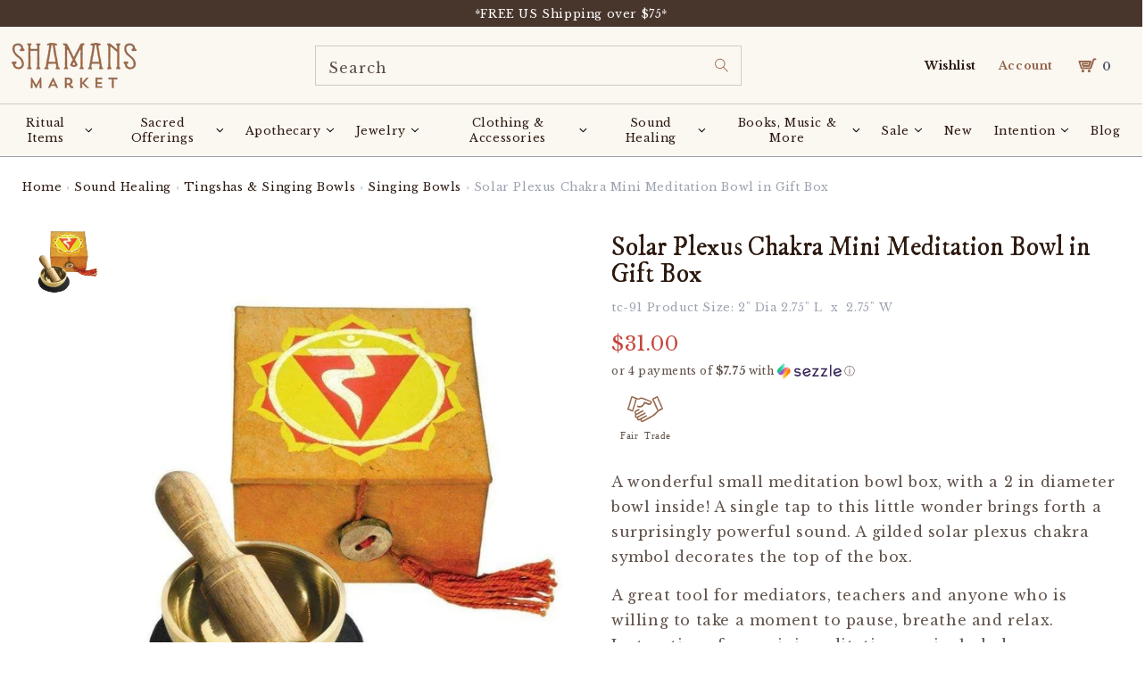

--- FILE ---
content_type: text/css
request_url: https://www.shamansmarket.com/cdn/shop/t/219/assets/pdp-gallery.css?v=69066553705802373551751133402
body_size: 1481
content:
.pdp-gallery-section .col-wrapper,.pdp-gallery-section .col-wrapper .pdp-gallery-swiper--thumbnail,.pdp-gallery-section .col-wrapper .pdp-gallery-swiper--main{position:relative}.pdp-gallery-section .col-wrapper .pdp-gallery-swiper{overflow:hidden;position:relative}.pdp-gallery-section .col-wrapper .pdp-gallery-swiper--main{width:100%;max-width:100%;max-height:100vh;overflow:hidden;min-height:0;min-width:0;flex-basis:80%}.pdp-gallery-section .col-wrapper .pdp-gallery-swiper--thumbnail{width:100%;max-width:100%;max-height:100vh;min-height:0;min-width:0;flex-basis:20%}.pdp-gallery-section .col-wrapper .pdp-gallery-swiper--thumbnail .media>.deferred-media__poster{pointer-events:none}.pdp-gallery-section .col-wrapper .pdp-gallery-swiper--thumbnail .deferred-media__poster-button{height:2rem;width:2rem}.pdp-gallery-section .col-wrapper .pdp-gallery-swiper--thumbnail .deferred-media__poster-button .icon-play{width:1rem;height:1rem}.pdp-gallery-section .col-wrapper .col.col__gallery .swiper-slide{display:-webkit-box;display:-ms-flexbox;display:-webkit-flex;display:flex;-webkit-box-pack:center;-ms-flex-pack:center;justify-content:center;-webkit-box-align:start;-ms-flex-align:start;align-items:flex-start}@media (min-width:768px){.pdp-gallery-section .col-wrapper .col.col__gallery .swiper-slide .product__media{max-height:70vh}}.pdp-gallery-section .col-wrapper .col.col__gallery .pdp-gallery-swiper--thumbnail .swiper-slide{-webkit-box-align:center;-ms-flex-align:center;align-items:center}.pdp-gallery-section .col-wrapper .col.col__gallery .swiper-slide.hidden{display:none}.pdp-gallery-section .col-wrapper .pdp-gallery-swiper--thumbnail .swiper-wrapper{transform:unset!important}.swiper-slide{-webkit-transform:translateZ(0);-o-transform:translateZ(0);-moz-transform:translateZ(0);-ms-transform:translateZ(0);-webkit-backface-visibility:hidden;transform:translateZ(0)}.swiper-wrapper{-webkit-backface-visibility:hidden;-webkit-transform-style:preserve-3d}.pdp-gallery-section .col-wrapper .pdp-gallery-swiper--thumbnail .swiper-slide{width:100px!important;height:100px!important;padding:5px;margin-bottom:20px}.pdp-gallery-section .col-wrapper .pdp-gallery-swiper--thumbnail .swiper-slide.swiper-slide-thumb-active{border:2px solid #2c190f}.pdp-gallery-section .col-wrapper .pdp-gallery-swiper--thumbnail .product__media.media img{width:100%;height:100%;object-fit:cover}.pdp-gallery-section .col-wrapper .col.col__gallery.loaded{animation:in .8s ease}@media (max-width:767px){.pdp-gallery-section .col-wrapper .col.col__gallery{display:none}}.pdp-gallery-section .col-wrapper .col.col__gallery .product__media-list .grid__item{width:100%;max-width:100%;padding-left:0;cursor:pointer}.pdp-gallery-section .col-wrapper .col.col__gallery .product__media-list .grid__item .open-icon{text-align:-webkit-center}.pdp-gallery-section .col-wrapper .col.col__options .product__info h2{margin:0;font-size:32px}.pdp-gallery-section .col-wrapper .col.col__options .product__info .product__price{letter-spacing:0;font-size:14px}.pdp-gallery-section .col-wrapper .col.col__options prism-variant-radios fieldset input{display:none}.pdp-gallery-section .col-wrapper .col.col__options prism-variant-radios fieldset .form__label{font-weight:700;letter-spacing:2px;text-transform:uppercase;font-size:12px}.pdp-gallery-section .col-wrapper .col.col__options prism-variant-radios fieldset input[type=radio]+label{transition:.5s ease;text-align:center;cursor:pointer;border:solid 1px #000}.pdp-gallery-section .col-wrapper .col.col__options prism-variant-radios fieldset input[type=radio]+label span{display:flex;align-items:center;justify-content:center}.pdp-gallery-section .col-wrapper .col.col__options prism-variant-radios fieldset input[type=radio]+label:hover{filter:brightness(90%)}.pdp-gallery-section .col-wrapper .col.col__options prism-variant-radios fieldset input[type=radio]:checked+label{filter:brightness(90%)}.pdp-gallery-section .col-wrapper .col.col__options .product-form form{margin-top:15px}.pdp-gallery-section .col-wrapper .col.col__options .product-form form .product-form__submit{transition:.5s ease;text-transform:uppercase}.pdp-gallery-section .col-wrapper .col.col__options .product-form form .product-form__submit:hover{border:sold 2px #000;background-color:#fff;color:#000}.pdp-gallery-section .col-wrapper .col.col__options .shipping-msg{text-align:center;margin-top:10px;font-size:12px}@media (max-width:768px){.pdp-gallery-section .col-wrapper .col.col__gallery .product__media-list{grid-template-columns:100%}}.pdp-gallery-section .product__modal-opener:not(.product__modal-opener--image){display:none}.pdp-gallery-section .gallery-modal{position:fixed;display:none;background-color:#f5f5f5;width:95vw;height:95vh;z-index:5;transform:translate(50%,50%);right:50%;bottom:50%;text-align:-webkit-center;justify-content:center;align-items:center;animation:show .5s ease}.pdp-gallery-section .gallery-modal.loaded{animation:in .8s ease}@keyframes in{0%{opacity:0}to{opacity:100%}}@media (max-width:768px){.pdp-gallery-section .gallery-modal{width:100%;height:500px;position:relative;transform:translate(0);right:0%;bottom:0%;z-index:1}}.pdp-gallery-section .gallery-modal .content{width:100%;list-style:none}.pdp-gallery-section .gallery-modal .content ul{display:flex;overflow:hidden;width:50vw;flex-wrap:nowrap;align-items:center}@media (max-width:768px){.pdp-gallery-section .gallery-modal .content ul{width:100vw}}.pdp-gallery-section .gallery-modal .content ul .product__media{padding-top:0!important;background:#fff}.pdp-gallery-section .gallery-modal .content ul .product__media img{object-fit:contain;-webkit-user-drag:none}.pdp-gallery-section .gallery-modal .content ul .deferred-media img{object-fit:cover;-webkit-user-drag:none}.pdp-gallery-section .gallery-modal .content .grid__item{width:50vw;max-width:100%;transition:.5s ease;position:relative;right:0;height:90vh}@media (max-width:768px){.pdp-gallery-section .gallery-modal .content .grid__item{height:500px;padding-bottom:0;padding-left:0;width:100vw}}.pdp-gallery-section .gallery-modal .content .media{height:100%;padding-top:0!important}.pdp-gallery-section .gallery-modal .close{position:absolute;right:20px;top:20px;z-index:10;width:20px;height:20px;cursor:pointer}@media (max-width:768px){.pdp-gallery-section .gallery-modal .close{display:none}}.pdp-gallery-section .gallery-modal .arrows .arrow-left{cursor:pointer;position:absolute;transform:rotate(180deg);left:10px}.pdp-gallery-section .gallery-modal .arrows .arrow-right{cursor:pointer;position:absolute;right:10px}.pdp-gallery-section .background{display:none;position:fixed;z-index:4;background-color:#000;opacity:70%;width:100%;height:100%;transform:translate(50%,50%);right:50%;bottom:50%}@media (max-width:768px){.pdp-gallery-section .background{display:none}}@keyframes show{0%{opacity:0;bottom:20%}to{opacity:100%;bottom:50%}}.pdp-gallery-section .product__modal-opener .product__media-icon,.pdp-gallery-section .product__modal-opener .product__media-toggle{display:none}.slider.active{display:flex!important;flex-wrap:nowrap!important}.slider.active .slide__item{flex-wrap:nowrap!important}.dots .dot{width:6px;height:6px;background-color:#d3d4d5;border-radius:50%;margin:5px;opacity:70%;cursor:pointer;transition:.5s ease}.dots .dot.active{width:12px;height:12px}.breadcrumb .breadcrumbs__list{display:flex;justify-content:left;list-style:none;margin:0;padding:0}.breadcrumb .breadcrumbs__list .breadcrumbs__item{margin:0 3px;font-size:13px}.breadcrumb .breadcrumbs__list .breadcrumbs__item a{text-decoration:none;color:#000;letter-spacing:0}.breadcrumb .breadcrumbs__list .breadcrumbs__item a:hover{text-decoration:underline}.deferred-media{height:100%}.also-bought--card{max-width:350px}.also-bought--card input{display:none}.also-bought--card label.label:before{content:"";width:40px;height:40px;border:solid 1px gray;background:transparent;position:absolute;border-radius:25px;top:15px;left:15px}.also-bought--card label.label:after{content:"\2713";width:39px;height:39px;background:#fff;position:absolute;border-radius:25px;top:15.5px;left:15.5px;display:flex;justify-content:center;align-items:center;transition:all .5s ease;transform:scale(0)}.also-bought--card input:checked+label.label:after{transform:scale(1)}.tab{opacity:60%;color:var(--color-button-text)}.tab:hover{opacity:100%}.tab.active{font-weight:700;position:relative;border-bottom:solid 1px var(--color-button-text);opacity:100%}@media (max-width:768px){.tab.active{border:solid 1px var(--color-button-text);background-color:#faebd783}}@media (min-width:768px){.tab.active:after{border-left:10px solid transparent;border-right:10px solid transparent;border-top:10px solid #fff;bottom:-10px;content:"";left:50%;margin-left:-10px;position:absolute}.tab.active:before{border-left:12px solid transparent;border-right:12px solid transparent;border-top:12px solid;border-top-color:var(--color-button-text);bottom:-12px;margin-left:-12px;content:"";left:50%;position:absolute}}.tab-content{display:none}.tab-content.active{display:block}.panel-3 a{color:var(--color-button-text)}.panel-1 ul{list-style-type:disc;padding-left:3.5rem}.panel-2 img{aspect-ratio:1/1}.swym-wishlist-button-bar{display:none}.bis-reset{z-index:3!important;top:130px!important}.short_description .img_wrapper{font-family:shamicon}.bis-reset{display:none!important}.short_description .s_icon img{width:4.2rem;height:4.2rem;object-fit:scale-down}#panels p{margin:0 0 1.5rem;line-height:2.5rem}#panels strong{-webkit-font-smoothing:antialiased;color:#000}#panels h3{font-size:24px;margin-bottom:15px}#panels a,#panels a span{color:var(--color-button-text)}.non-available:after{content:"";border-bottom:solid 1px gray;transform:rotate(145deg);width:100%;position:absolute;left:0;top:50%}.quantity__selector{background-color:#fbf7f1;width:100%;max-width:350px}.quantity__selector input{max-width:350px;width:100%}.save__amount{color:#c3463a}.save__amount .save__amount__inner{display:none}.save__amount .save__amount__inner.show{display:block}.product__price{color:#c3463a}.product__price strike{color:#000}.atc__btn{min-width:276px;background-color:#e9812a;border:1px solid #e9812a;color:#fff}.atc__btn:hover{min-width:276px;background-color:transparent!important;border:1px solid #e9812a;color:#e9812a!important}@media (max-width:1024px){.quantity__selector,.quantity__selector input{max-width:100%}}
/*# sourceMappingURL=/cdn/shop/t/219/assets/pdp-gallery.css.map?v=69066553705802373551751133402 */


--- FILE ---
content_type: text/javascript; charset=utf-8
request_url: https://www.shamansmarket.com/en-au/products/solar-plexus-chakra-mini-meditation-bowl-in-gift-box.js
body_size: 589
content:
{"id":4627818905662,"title":"Solar Plexus Chakra Mini Meditation Bowl in Gift Box","handle":"solar-plexus-chakra-mini-meditation-bowl-in-gift-box","description":"\u003cp\u003eA wonderful small meditation bowl box, with a 2 in diameter bowl inside! A single tap to this little wonder brings forth a surprisingly powerful sound. A gilded solar plexus chakra symbol decorates the top of the box.\u003c\/p\u003e\n\u003cp\u003eA great tool for mediators, teachers and anyone who is willing to take a moment to pause, breathe and relax. Instructions for a mini meditation are included.\u003c\/p\u003e\n\u003cp\u003eThe meditation bowl is hand-cast and hand-tuned by skilled artisans in Kathmandu, Nepal. The box is made with Himalayan lokta paper; a sustainably harvested, tree-free eco paper.\u003c\/p\u003e","published_at":"2020-07-07T15:50:49-04:00","created_at":"2020-07-07T12:23:27-04:00","vendor":"Tibet Collection","type":"Meditation Bowls","tags":["MAP","Metal","NV","OK_for_sale","OOS","Singing Bowl Gift Box","Singing Bowls"],"price":3100,"price_min":3100,"price_max":3100,"available":true,"price_varies":false,"compare_at_price":null,"compare_at_price_min":0,"compare_at_price_max":0,"compare_at_price_varies":false,"variants":[{"id":32205075578942,"title":"Default Title","option1":"Default Title","option2":null,"option3":null,"sku":"tc-91","requires_shipping":true,"taxable":true,"featured_image":null,"available":true,"name":"Solar Plexus Chakra Mini Meditation Bowl in Gift Box","public_title":null,"options":["Default Title"],"price":3100,"weight":181,"compare_at_price":null,"inventory_management":"shopify","barcode":"845964017257","quantity_rule":{"min":1,"max":null,"increment":1},"quantity_price_breaks":[],"requires_selling_plan":false,"selling_plan_allocations":[]}],"images":["\/\/cdn.shopify.com\/s\/files\/1\/2086\/1263\/products\/meditation-bowls-solar-plexus-chakra-mini-meditation-bowl-in-gift-box-32569970917548.jpg?v=1652284374"],"featured_image":"\/\/cdn.shopify.com\/s\/files\/1\/2086\/1263\/products\/meditation-bowls-solar-plexus-chakra-mini-meditation-bowl-in-gift-box-32569970917548.jpg?v=1652284374","options":[{"name":"Title","position":1,"values":["Default Title"]}],"url":"\/en-au\/products\/solar-plexus-chakra-mini-meditation-bowl-in-gift-box","media":[{"alt":"Meditation Bowls Solar Plexus Chakra Mini Meditation Bowl in Gift Box","id":24970752065708,"position":1,"preview_image":{"aspect_ratio":0.75,"height":933,"width":700,"src":"https:\/\/cdn.shopify.com\/s\/files\/1\/2086\/1263\/products\/meditation-bowls-solar-plexus-chakra-mini-meditation-bowl-in-gift-box-32569970917548.jpg?v=1652284374"},"aspect_ratio":0.75,"height":933,"media_type":"image","src":"https:\/\/cdn.shopify.com\/s\/files\/1\/2086\/1263\/products\/meditation-bowls-solar-plexus-chakra-mini-meditation-bowl-in-gift-box-32569970917548.jpg?v=1652284374","width":700}],"requires_selling_plan":false,"selling_plan_groups":[]}

--- FILE ---
content_type: text/javascript; charset=utf-8
request_url: https://www.shamansmarket.com/en-au/cart/update.js
body_size: -66
content:
{"token":"hWN7cjnkyp4jmjsvhav6dthp?key=511c91612433e5f19f40c92b77ce949c","note":null,"attributes":{},"original_total_price":0,"total_price":0,"total_discount":0,"total_weight":0.0,"item_count":0,"items":[],"requires_shipping":false,"currency":"USD","items_subtotal_price":0,"cart_level_discount_applications":[],"discount_codes":[],"items_changelog":{"added":[]}}

--- FILE ---
content_type: text/json
request_url: https://conf.config-security.com/model
body_size: 85
content:
{"title":"recommendation AI model (keras)","structure":"release_id=0x3a:6c:67:7e:43:34:4a:40:7e:3c:63:69:70:4c:74:2d:4d:72:66:79:50:72:64:4c:79:79:2b:30:3b;keras;5d1c3b3vu5bulgtyq0ptyty9qngvg7yph57dwqdzhfr843247p95wl7hnd05mgqrc312dnb9","weights":"../weights/3a6c677e.h5","biases":"../biases/3a6c677e.h5"}

--- FILE ---
content_type: text/javascript
request_url: https://cdn.shopify.com/extensions/019bbe42-b685-7abd-b202-06a93614dc0c/rubik-variant-images-2618/assets/swatch.js
body_size: 10003
content:
(function () {
    'use strict';


    const queryString = window.location.search;
    const urlParams = new URLSearchParams(queryString);
    const debug = urlParams.get('swatch_debug') === 'true';
    const stopSwatch = urlParams.get('swatch_stop') === 'true';
    const initialVariantId = urlParams.get('variant') || null;

    const debugLog = (...args) => {
        if (debug) {
            console.log(" ::: Rubik Swatch Logs ::: \n", ...args);
        }
    };

    const debugError = (...args) => {
        if (debug) {
            console.error(" ::: Rubik Swatch Error ::: \n", ...args);
        }
    };

    // Simple function to disable/enable all swatches
    const setSwatchesEnabled = (enabled) => {
        const webComponent = document.querySelector('rubik-swatch');
        if (webComponent && webComponent.shadowRoot) {
            const inputs = webComponent.shadowRoot.querySelectorAll('input[type="radio"], .rubik-swatch__dropdown');
            inputs.forEach(input => {
                input.disabled = !enabled;
            });
            debugLog(`Swatches ${enabled ? 'enabled' : 'disabled'}`);
        }
    };

    // Get configuration from the global object set by Liquid
    const config = window?.RubikSwatchConfig;

    if (!config) {
        debugError('RubikSwatchConfig not found');
        return;
    }

    console.log("%cRubik Variant Images app is enabled (Swatch)", "color: #00ff00; font-size: 12px; font-weight: bold; background: #000; padding: 4px; border-radius: 5px;");

    if (stopSwatch) {
        debugError('Swatch functionality is stopped by configuration.');
        return;
    }

    const freeThemeIds = new Set([887, 1567, 1368, 1356, 1841, 1431, 1500, 1363, 1864, 1499, 1434, 1891, 2699, 2738]);
    const horizonThemeIds = new Set([2481, 3620, 3621, 3622, 3623, 3624, 3625, 3626, 3627, 3628]);
    const themeIdsToNotSyncWithOriginalPicker = new Set([2576, 871, 3039]);

    // Extract configuration values
    let {
        productId, swatchOptions, variantImages, themeStoreId, swatchSelectors, swatchSettings, tags
    } = config;

    debugLog("Swatch Options:", swatchOptions);
    debugLog("Variant Images:", variantImages);
    debugLog("Swatch Selectors:", swatchSelectors);
    debugLog("Swatch Settings:", swatchSettings);
    debugLog("Product Tags:", tags);

    let isCustomFunction = false;
    if (swatchSettings?.disable_theme_code === true && swatchSettings?.custom_functions?.length > 0) {
        themeStoreId = swatchSettings?.custom_functions[0];
        isCustomFunction = true;
    }

    if (swatchSettings?.disable_theme_code === true && isCustomFunction === false) {
        const gemPages = document.querySelector('gp-product-images-v2') || document.querySelector('gp-product-images');
        if (gemPages) {
            themeStoreId = 'gempagesnew';
            isCustomFunction = true;
            debugLog("GemPages detected, setting themeStoreId to 'gempagesnew'");
        }
    }

    const themeIdToCustomFunctionMap = {
        88880001: 'instantswiper',
        88880002: 'gempagesnew',
        88880003: 'pagefly',
        88880004: 'beaeslider',
        88880005: 'ecomposer',
        88880006: 'foxify',
    };

    try {
        if (config?.userSelectedThemeStoreId) {
            const userSelectedThemeStoreId = parseInt(config.userSelectedThemeStoreId);
            if (themeIdToCustomFunctionMap[userSelectedThemeStoreId]) {
                themeStoreId = themeIdToCustomFunctionMap[userSelectedThemeStoreId];
                debugLog("Custom function detected! themeStoreId: ", themeStoreId);
            }
        }
    } catch (e) {
        debugError("Error parsing themeStoreId from swatchSettings:", e);
    }

    if (swatchSettings.show_on_non_configured_products === false && tags?.includes('rubik_swatch_enabled') === false) {
        if (!variantImages) {
            debugError("Product is not configured. Exiting.");
            return;
        }

        // Extract variant image data
        const variantImagesProductId = variantImages?.productId || null;

        // Validate product ID
        if (variantImagesProductId !== null && productId !== variantImagesProductId) {
            debugError("Product ID does not match. Exiting.");
            return;
        }
    } else {
        debugLog("Swatch settings allow showing on non-configured products.");
    }

    debugLog("Theme Store ID:", themeStoreId);

    const variantPickerSelectors = {
        855: ['[data-block-id="variant_picker"]', '[data-block-type="variant-picker"]'],
        1190: ['[data-block-id="variant_picker"]', '.product-info__variant-picker'],
        857: ['.product-block:has(.variant-wrapper)'],
        3365: ['.variant-picker'],
        777: ['.product__selectors'],
        2412: ['variant-picker'],
        868: ['.product__form__holder'],
        1399: ['.product__info-container variant-selects', '.product__info-container variant-radios'],
        714: ['variant-picker', '.product-form product-variants'],
        2821: ['variant-selects'],
        1762: ['variant-selects'],
        847: ['.product-block:has(.variant-wrapper)'],
        568: ['variant-picker', '.option-selectors'],
        732: ['variant-picker'],
        739: ['.form__selectors'],
        2053: ['variant-selects'],
        801: ['div.product-form-block[data-product-options]'],
        2698: ['product-variant-selects'],
        1535: ['.product-block:has(.product-variant-picker-block)'],
        842: ['product-variants .product-variants'],
        1197: ['.product__variants-swatches'],
        2316: ['variant-radios', 'variant-selects'],
        836: ['variant-radios', 'variant-mixed-inputs'],
        1651: ['product-variants'],
        863: ['.product-detail__options'],
        939: ['product-options-element'],
        812: ['[data-product-options]'],
        1114: ['variant-selects'],
        1839: ['sht-variant-radios', 'sht-variant-selects'],
        2779: ['variant-radios', 'variant-selects'],
        1657: ['variant-picker'],
        2576: ['sht-variant-radios', 'sht-variant-selects'],
        2684: ['.wt-product__options'],
        3094: ['variant-selects'],
        1826: ['product-variants'],
        606: ['product-options-element'],
        1609: ['.f8pr-variant-selection'],
        871: ['variant-picker'],
        902: ['block-variant-picker'],
        3039: ['variant-radios'],
        2870: ['variant-radios'],
        2702: ['variant-radios'],
        1979: ['variant-selects'],
        838: ['variant-selection.variant-selection'],
        2629: ['variant-radios', 'variant-selects'],
        2566: ['variant-selects'],
        872: ['.product-block:has(.variant-wrapper)'],
        918: ['.product__variants-select'],
        2221: ['.f8pr-variant-selection'],
        1611: ['variant-picker'],
        2989: ['.variant-selects'],
        657: ['.product-info__block.product-options'],
        2222: ['block-variant-picker'],
        3247: ['.product__block--variant_picker variant-selects'],
        1907: ['.product__selector'],
        765: ['product-options-element'],
        2048: ['.product-page .product-content-container .product-info .variant-selects'],
        1765: ['.product-info__block-item[data-block-id="variant_picker"]'],
        2845: ['variant-selects'],
        2482: ['variant-radios', 'variant-selects'],
        3210: ['variant-radios', 'variant-selects'],
        2852: ['variant-selects'],
        2491: ['product-variants'],
        1621: ['.product__controls-group.product__variants-wrapper'],
        2348: ['.product__controls-group.product__variants-wrapper'],
        910: ['div:has(> fieldset.product-variant-picker-block)'],
        2717: ['variant-radios'],
        2801: ['variant-radios'],
        3341: ['.xo-product-info-content__variant'],
        3070: ['.product-details__variants-wrapper'],
        775: ['.selector-wrapper'],
        2967: ['.product-options'],
        833: ['product-options-element'],
        3425: ['variant-radios'],
        3605: ['.block-product__variant-picker'],
        1751: ['variant-selects'],
        864: ['.variant-radios', 'variant-selects'],
        3745: ['.page--container .product-information--wrapper variant-set-option.main-product-variant-selector'],
        3520: ['#variantPicker', '[id="variantPicker"]', 'x-product-variant-picker'],
        623: ['.swatch.clearfix', '.product__variants-swatches'],
        3422: ['.product-options'],
        2493: ['variant-selects'],
        2264: ['variant-radios', 'variant-selects'],
        99990001: ['variant-radios', 'variant-selects'],
        99990002: ['.product-page-info__options'],
        99990003: ['variant-picker'],
        99990005: ['variant-selects'],
        99990013: ['.product-detail__variant-picker'],
        99990027: ['variant-selects', '.product-single__form .grid'],
        99990032: ['.selector-wrapper'],
        99990049: ['.simple-variant-picker'],
        99990052: ['hybrid-variant-picker'],
        99990053: ['[class^="ai-product-variants-template--"]'],
        99990056: ['.pdp__options'],
        99990058: ['variant-selects'],
        99990059: ['.shopify-product-form'],
        99990061: ['.maxus-productdetail__options'],
        99990064: ['.selector-wrapper'],
        99990065: ['variant-radios-detail'],
        99990066: ['variant-radios', 'variant-selects'],
        99990067: ['variant-radios-detail'],
        'gempagesnew': ['gp-product-variants'],
        'skykickz': ['.variant-wrapper'],
        'foxify': ['.x-variant-picker'],
        'beaeslider': ['.beae-block.beae-x-variant'],
        'wedesigntech': ['.variant-options-wrapper'],
    };

    // Build selectors based on theme
    if (horizonThemeIds.has(themeStoreId)) {
        variantPickerSelectors[themeStoreId] = ['variant-picker'];
    } else if (freeThemeIds.has(themeStoreId)) {
        variantPickerSelectors[themeStoreId] = ['variant-selects', 'variant-radios'];
    }

    let variantPickerSelectorsForTheme = variantPickerSelectors[themeStoreId] || ['variant-picker', 'variant-selects', 'variant-radios'];

    if (swatchSelectors?.variant_picker?.length > 0) {
        variantPickerSelectorsForTheme = swatchSelectors.variant_picker;
        debugLog("Using custom variant picker selectors:", variantPickerSelectorsForTheme);
    }

    // Helper functions

    const findOriginalVariantInput = function (optionValueId, optionName, optionValue) {

        const originalVariantPickerElement = getOriginalVariantPickerElement();

        if (!originalVariantPickerElement) {
            debugError('Original variant picker element not found');
            return null;
        }

        debugLog('Before escaping:', optionValue, optionName);
        optionValue = optionValue.replace(/["\\]/g, '\\$&');
        optionName = optionName.replace(/["\\]/g, '\\$&');
        debugLog('After escaping:', optionValue, optionName);

        // Build selectors based on theme
        let selectors = [];
        if (themeStoreId === 855 || themeStoreId === 1190) {
            selectors = [
                `input[value="${optionValueId}"]`,
                `input[type="radio"][value="${optionValueId}"]`,
                `input[type="radio"][value="${optionValue}"]`,
                `button[value="${optionValue}"]`,
            ];
        } else if (themeStoreId === 857) {
            selectors = [
                `input[name="${optionName}"][value="${optionValue}"]`,
                `input[type="radio"][name="${optionName}"][value="${optionValue}"]`,
                `select[data-index="option${getOptionIndex(optionName)}"]`];
        } else if (themeStoreId === 3365) {
            selectors = [`input[data-option-value-id="${optionValueId}"]`];
        } else if (themeStoreId === 777) {
            selectors = [
                `input[data-single-option-selector][data-index="option${getOptionIndex(optionName)}"][value="${optionValue}"]`,
                `input[name="options[${optionName}]"][value="${optionValue}"]`,
                `li .select-popout__option[data-value="${optionValue}"]`,
            ];
        } else if (themeStoreId === 2412) {
            selectors = [
                `input[type="radio"][data-option-value-id="${optionValueId}"]`,
                `input[type="radio"][data-option-value="${optionValue}"]`,
                `select[name="options[${optionName}]"]`
            ];
        } else if (themeStoreId === 868) {
            selectors = [
                `input[type="radio"][data-option-value-id="${optionValueId}"]:not(:checked)`,
                `input[type="radio"][data-option-value-id="${optionValueId}"]`,
                `input[type="radio"][value="${optionValue}"]`,
                `input[name^="options[${optionName}"]][value="${optionValue}"]`
            ];
        } else if (themeStoreId === 1399) {
            selectors = [
                `input[type="radio"][data-option-value-id="${optionValueId}"]`,
                `input[type="radio"][value="${optionValue}"]`,
                `select[name="options[${optionName}]"]`
            ];
        } else if (themeStoreId === 714) {
            selectors = [
                `input[type="radio"][value="${optionValue}"]`,
                `input[data-option-position][value="${optionValueId}"]`,
                `input[data-option-position][value="${optionValue}"]`
            ];
        } else if (themeStoreId === 2821) {
            selectors = [
                `input[type="radio"][data-option-value-id="${optionValueId}"]:not(:checked)`,
                `input[type="radio"][value="${optionValue}"]:not(:checked)`,
                `select option[data-option-value-id="${optionValueId}"]`
            ];
        } else if (themeStoreId === 1762) {
            selectors = [
                `input[type="radio"][data-option-value-id="${optionValueId}"]:not(:checked)`,
                `input[type="radio"][value="${optionValue}"]:not(:checked)`,
                `select option[value="${optionValue}"]`
            ];
        } else if (themeStoreId === 847) {
            selectors = [
                `input[type="radio"][value="${optionValue}"]:not(:checked)`,
                `input[type="radio"][name="${optionName}"][value="${optionValue}"]:not(:checked)`,
                `select[data-index="option${getOptionIndex(optionName)}"] option[value="${optionValue}"]`
            ];
        } else if (themeStoreId === 568) {
            selectors = [
                `input[type="radio"][data-value-id="${optionValueId}"]`,
                `input[type="radio"][value="${optionValue}"]`,
                `custom-select li.custom-select__option[data-value-id="${optionValueId}"]`,
                `custom-select li.custom-select__option[data-value="${optionValue}"]`,
            ];
        } else if (themeStoreId === 732) {
            selectors = [
                `input[type="radio"][value="${optionValue}"]`,
                `custom-select .custom-select__option[data-value-id="${optionValueId}"]`,
                `custom-select .custom-select__option[data-value="${optionValue}"]`,
            ];
        } else if (themeStoreId === 739) {
            selectors = [
                `input[type="radio"][value="${optionValue}"]`,
                `li .select-popout__option[data-value="${optionValue}"]`,
            ];
        } else if (themeStoreId === 2053) {
            selectors = [
                `input[type="radio"][data-option-value-id="${optionValueId}"]`,
                `input[type="radio"][value="${optionValue}"]`,
                `select option[data-option-value-id="${optionValueId}"]`
            ];
        } else if (themeStoreId === 801) {
            selectors = [
                `variant-dropdown li[data-option-value-id="${optionValueId}"]`,
                `variant-dropdown li[data-option-value="${optionValue}"]`
            ];
        } else if (themeStoreId === 2698) {
            selectors = [
                `input[type="radio"][data-option-value-id="${optionValueId}"]`,
                `.dropdown__item-button[data-value="${optionValue}"]`
            ];
        } else if (themeStoreId === 1535) {
            selectors = [
                `select option[value="${optionValue}"]`,
                `input[type="radio"][value="${optionValue}"]`
            ];
        } else if (themeStoreId === 842) {
            selectors = [
                `select option[value="${optionValue}"]`,
                `input[type="radio"][value="${optionValue}"]`
            ];
        } else if (themeStoreId === 1197) {
            selectors = [
                `input[type="radio"][value="${optionValue}"]`
            ];
        } else if (themeStoreId === 2316) {
            selectors = [
                `input[type="radio"][value="${optionValue}"]`,
                `select option[value="${optionValue}"]`
            ];
        } else if (themeStoreId === 836) {
            selectors = [
                `input[type="radio"][value="${optionValue}"]`,
                `select option[value="${optionValue}"]`
            ];
        } else if (themeStoreId === 1651) {
            selectors = [
                `input[data-option-value-id="${optionValueId}"]`,
                `input[type="radio"][value="${optionValue}"]`,
                `select option[value="${optionValue}"]`,
                `select option[data-option-value-id="${optionValueId}"]`
            ];
        } else if (themeStoreId === 863) {
            selectors = [
                `input[value="${optionValue}"]`,
            ];
        } else if (themeStoreId === 939) {
            selectors = [
                `input.radios--input[data-option-value-id="${optionValueId}"]`,
                `input.swatch--input[data-option-value-id="${optionValueId}"]`,
                `li.disclosure--option[data-option-value-id="${optionValueId}"]`,
            ];
        } else if (themeStoreId === 812) {
            selectors = [
                `input[data-product-variant][data-option-value-id="${optionValueId}"]`,
                `variant-dropdown li[data-product-variant][data-option-value-id="${optionValueId}"]`,
            ];
        } else if (themeStoreId === 1114) {
            selectors = [
                `select option[data-option-value-id="${optionValueId}"]`,
                `select option[value="${optionValue}"]`,
                `input[type="radio"][data-option-value-id="${optionValueId}"]`
            ];
        } else if (themeStoreId === 1839) {
            selectors = [
                `input[type="radio"][value="${optionValue}"]`,
                `select option[value="${optionValue}"]`
            ];
        } else if (themeStoreId === 2779) {
            selectors = [
                `input[type="radio"][value="${optionValue}"]`,
                `select option[value="${optionValue}"]`
            ];
        } else if (themeStoreId === 1657) {
            selectors = [
                `input[type="radio"][value="${optionValue}"]`,
                `custom-select li[data-value-id="${optionValueId}"]`
            ];
        } else if (themeStoreId === 2576) {
            selectors = [
                `input[type="radio"][data-option-value-id="${optionValueId}"]`
            ];
        } else if (themeStoreId === 2684) {
            selectors = [
                `input[type="radio"][value="${optionValue}"]`
            ];
        } else if (themeStoreId === 3094) {
            selectors = [
                `input[type="radio"][value="${optionValue}"]`,
                `select option[value="${optionValue}"]`
            ];
        } else if (themeStoreId === 1826) {
            selectors = [
                `.product-variant__item input[type="radio"][data-option-value-id="${optionValueId}"]`,
                `select option[data-option-value-id="${optionValueId}"]`
            ];
        } else if (themeStoreId === 606) {
            selectors = [
                `input.radios--input[data-option-value-id="${optionValueId}"]`,
                `input.swatch--input[data-option-value-id="${optionValueId}"]`,
                `disclosure-element li.disclosure--option[data-option-value-id="${optionValueId}"]`,
            ];
        } else if (themeStoreId === 1609) {
            selectors = [
                `input[data-option-value-id="${optionValueId}"]`,
                `select option[data-option-value-id="${optionValueId}"]`
            ];
        } else if (themeStoreId === 871) {
            selectors = [
                `.color-swatch__radio[type="radio"][value="${optionValueId}"]`,
                `.block-swatch__radio[type="radio"][value="${optionValueId}"]`,
                `select option[value="${optionValue}"]`,
            ];
        } else if (themeStoreId === 902) {
            selectors = [
                `input[type="radio"][value="${optionValue}"]`,
                `select option[value="${optionValue}"]`,
            ];
        } else if (themeStoreId === 2870) {
            selectors = [
                `input[type="radio"][value="${optionValue}"]`,
            ];
        } else if (themeStoreId === 2702) {
            selectors = [
                `input[type="radio"][value="${optionValue}"]`,
            ];
        } else if (themeStoreId === 1979) {
            selectors = [
                `input[type="radio"][data-option-value-id="${optionValueId}"]`,
                `select option[value="${optionValue}"]`,
                `select option[data-option-value-id="${optionValueId}"]`,
            ];
        } else if (themeStoreId === 2629) {
            selectors = [
                `input[type="radio"][data-option-value-id="${optionValueId}"]`,
                `select option[value="${optionValue}"]`,
                `select option[data-option-value-id="${optionValueId}"]`,
            ];
        } else if (themeStoreId === 838) {
            selectors = [
                `input[type="radio"][value="${optionValue}"]`,
            ];
        } else if (themeStoreId === 2566) {
            selectors = [
                `input[type="radio"][value="${optionValue}"]`,
                `input[type="radio"][data-option-value-id="${optionValueId}"]`,
                `select option[value="${optionValue}"]:not([selected])`
            ];
        } else if (themeStoreId === 872) {
            selectors = [
                `input[type="radio"][value="${optionValue}"]`,
                `select option[value="${optionValue}"]`,
            ];
        } else if (themeStoreId === 918) {
            selectors = [
                `select option[value="${optionValue}"]`,
            ];
        } else if (themeStoreId === 2221) {
            selectors = [
                `input[type="radio"][data-option-value-id="${optionValueId}"]`,
                `select option[value="${optionValue}"]`,
            ];
        } else if (themeStoreId === 1611) {
            selectors = [
                `input[type="radio"][data-option-value-id="${optionValueId}"]`,
                `select option[value="${optionValue}"]`,
            ];
        } else if (themeStoreId === 2989) {
            selectors = [
                `input[type="radio"][value="${optionValue}"]`,
                `input[type="radio"][data-option-value-id="${optionValueId}"]`,
                `select option[value="${optionValue}"]`,
            ];
        } else if (themeStoreId === 657) {
            selectors = [
                `input[type="radio"][value="${optionValue}"]`,
                `custom-select li.custom-select__option[data-value="${optionValue}"]`,
            ];
        } else if (themeStoreId === 2222) {
            selectors = [
                `input[type="radio"][value="${optionValue}"]`,
                `select option[value="${optionValue}"]`,
            ];
        } else if (themeStoreId === 3247) {
            selectors = [
                `input[type="radio"][value="${optionValue}"]`,
                `select option[value="${optionValue}"]`,
            ];
        } else if (themeStoreId === 1907) {
            selectors = [
                `input[type="radio"][value="${optionValue}"]`,
                `select option[value="${optionValue}"]:not([selected])`,
            ];
        } else if (themeStoreId === 765) {
            selectors = [
                `input[type="radio"][data-option-value-id="${optionValueId}"]`,
                `li.disclosure--option[data-option-value-id="${optionValueId}"][aria-current="false"]`
            ];
        } else if (themeStoreId === 2048) {
            selectors = [
                `input[type="radio"][value="${optionValue}"]`,
                `select option[value="${optionValue}"]:not([selected])`,
            ];
        } else if (themeStoreId === 1765) {
            selectors = [
                `input[type="radio"][value="${optionValueId}"]`,
                `select option[value="${optionValue}"]:not([selected])`,
            ];
        } else if (themeStoreId === 2845) {
            selectors = [
                `input[type="radio"][value="${optionValue}"]`,
                `select option[value="${optionValue}"]:not([selected])`,
            ];
        } else if (themeStoreId === 2482) {
            selectors = [
                `input[type="radio"][value="${optionValue}"]`,
                `select option[value="${optionValue}"]:not([selected])`,
            ];
        } else if (themeStoreId === 2482) {
            selectors = [
                `input[type="radio"][value="${optionValue}"]`,
                `select option[value="${optionValue}"]:not([selected])`,
            ];
        } else if (themeStoreId === 2852) {
            selectors = [
                `input[type="radio"][value="${optionValue}"]`,
                `select option[value="${optionValue}"]:not([selected])`,
            ];
        } else if (themeStoreId === 2491) {
            selectors = [
                `input[type="radio"][value="${optionValue}"]`,
                `select option[value="${optionValue}"]`,
            ];
        } else if (themeStoreId === 1621) {
            selectors = [
                `button[data-option-value="${optionValue}"]`,
                `select option[value="${optionValue}"]`,
            ];
        } else if (themeStoreId === 2348) {
            selectors = [
                `button[data-option-value="${optionValue}"]`,
                `select option[value="${optionValue}"]`,
            ];
        } else if (themeStoreId === 910) {
            selectors = [
                `input[type="radio"][value="${optionValue}"]`,
                `select option[value="${optionValue}"]`,
            ];
        } else if (themeStoreId === 2717) {
            selectors = [
                `input[type="radio"][value="${optionValue}"]`,
                `select option[value="${optionValue}"]`,
            ];
        } else if (themeStoreId === 2801) {
            selectors = [
                `input[type="radio"][value="${optionValue}"]`,
            ];
        } else if (themeStoreId === 3341) {
            selectors = [
                `input[type="radio"][value="${optionValue}"]`,
                `select option[value="${optionValue}"]`,
            ];
        } else if (themeStoreId === 3070) {
            selectors = [
                `input[type="radio"][data-option-value-id="${optionValueId}"]:not([checked])`,
                `select option[value="${optionValue}"]`,
            ];
        } else if (themeStoreId === 775) {
            selectors = [
                `select option[value="${optionValue}"]`,
            ];
        } else if (themeStoreId === 2967) {
            selectors = [
                `.radio-option input[type="radio"][value="${optionValue}"]`,
                `select option[value="${optionValue}"]`,
            ];
        } else if (themeStoreId === 833) {
            selectors = [
                `input[type="radio"][data-option-value-id="${optionValueId}"]`,
                `li.disclosure--option[data-option-value-id="${optionValueId}"][aria-current="false"]`
            ];
        } else if (themeStoreId === 3425) {
            selectors = [
                `input[type="radio"][value="${optionValue}"]`,
            ];
        } else if (themeStoreId === 3605) {
            selectors = [
                `.variant-input input[type="radio"][value="${optionValueId}"]`,
            ];
        } else if (themeStoreId === 1751) {
            selectors = [
                `input[type="radio"][data-option-value-id="${optionValueId}"]:not(:checked)`,
                `input[type="radio"][value="${optionValue}"]:not(:checked)`,
                `select option[data-option-value-id="${optionValueId}"]`
            ];
        } else if (themeStoreId === 864) {
            selectors = [
                `input[type="radio"][value="${optionValue}"]`,
                `select option[data-option-value-id="${optionValueId}"]`
            ];
        } else if (themeStoreId === 3745) {
            selectors = [
                `input.product-swatch-option[value="${optionValue}"]`,
                `input.product-swatch-option[title="${optionValue}"]`,
                `fieldset.product-variant--picker input[value="${optionValue}"]`,
                `fieldset.product-variant--picker input[title="${optionValue}"]`,
                `.product-variant--item input[value="${optionValue}"]`
            ];
        } else if (themeStoreId === 3520) {
            selectors = [
                `input[type="radio"][value="${optionValueId}"]`,
                `input[type="radio"][value="${optionValue}"]`,
                `.product-variant-picker__option-value input[type="radio"][value="${optionValueId}"]`
            ];
        } else if (themeStoreId === 623) {
            selectors = [
                `input[type="radio"][value="${optionValue}"]`,
            ];
        } else if (themeStoreId === 3422) {
            selectors = [
                `input[type="radio"][value="${optionValue}"]`,
                `select option[data-option-value-id="${optionValueId}"]`
            ];
        } else if (themeStoreId === 2493) {
            selectors = [
                `input[type="radio"][value="${optionValue}"]`,
                `select option[data-option-value-id="${optionValueId}"]`
            ];
        } else if (themeStoreId === 2264) {
            selectors = [
                `input[type="radio"][data-option-value-id="${optionValueId}"]`,
                `input[type="radio"][value="${optionValue}"]`,
                `select option[value="${optionValue}"]`
            ];
        } else if (themeStoreId === 99990001) {
            selectors = [
                `input[type="radio"][name="${optionName}"][value="${optionValue}"]`,
                `select option[value="${optionValue}"]`,
            ];
        } else if (themeStoreId === 99990002) {
            selectors = [
                `.product-options__value[data-value="${optionValue}" i]`,
            ];
        } else if (themeStoreId === 99990003) {
            selectors = [
                `input[data-option-value-id="${optionValueId}"]`,
                `input[type="radio"][value="${optionValue}"]`,
                `select option[value="${optionValue}"]`,
            ];
        } else if (themeStoreId === 99990005) {
            selectors = [
                `input[type="radio"][value="${optionValue}"]`,
                `select option[value="${optionValue}"]`,
            ];
        } else if (themeStoreId === 99990013) {
            selectors = [
                `input[type="radio"][value="${optionValue}"]`,
                `select option[value="${optionValue}"]`,
            ];
        } else if (themeStoreId === 99990027) {
            selectors = [
                `input[data-option-value-id="${optionValueId}"]`,
                `input[type="radio"][value="${optionValue}"]`,
                `select option[value="${optionValue}"]`,
            ];
        } else if (themeStoreId === 99990032) {
            selectors = [
                `input[type="radio"][value="${optionValue}"]`,
            ];
        } else if (themeStoreId === 99990049) {
            selectors = [
                `input[type="radio"][value="${optionValue}"]`,
                `select option[value="${optionValue}"]`,
            ];
        } else if (themeStoreId === 99990052) {
            selectors = [
                `input[type="radio"][value="${optionValue}"]`,
                `select option[value="${optionValue}"]`,
            ];
        } else if (themeStoreId === 99990053) {
            selectors = [
                `button[data-option-value="${optionValue}"]`,
            ];
        } else if (themeStoreId === 99990056) {
            selectors = [
                `.pdp__options button[data-val="${optionValue}"]`,
                `input[type=radio][id="${optionValue}"]`,
            ];
        } else if (themeStoreId === 99990058) {
            selectors = [
                `.bls__option-swatch[data-value="${optionValue}"]`,
            ];
        } else if (themeStoreId === 99990059) {
            selectors = [
                `input[type="radio"][value="${optionValue}"]`,
            ];
        } else if (themeStoreId === 99990061) {
            selectors = [
                `input[type="radio"][value="${optionValue}"]`,
            ];
        } else if (themeStoreId === 99990064) {
            selectors = [
                `input[type="radio"][value="${optionValue}"]`,
            ];
        } else if (themeStoreId === 99990065) {
            selectors = [
                `input[type="radio"][value="${optionValue}"]`,
            ];
        } else if (themeStoreId === 99990066) {
            selectors = [
                `input[type="radio"][name="${optionName}"][value="${optionValue}"]`,
                `input[type="radio"][value="${optionValue}"]`,
                `select option[value="${optionValue}"]`,
            ];
        } else if (themeStoreId === 99990067) {
            selectors = [
                `input[type="radio"][name="${optionName}"][value="${optionValue}"]`,
                `input[type="radio"][value="${optionValue}"]`,
            ];
        } else if (themeStoreId === 'gempagesnew') {
            selectors = [
                `.option-item input[type=radio][value="${optionValue}"] ~ .option-item-inner .option-value-wrapper`,
                `.option-item input[type=radio][value="${optionValue}"]`,
            ];
        } else if (themeStoreId === 'skykickz') {
            selectors = [
                `select option[value="${optionValue}"]`,
            ];
        } else if (themeStoreId === 'foxify') {
            selectors = [
                `.x-variant-picker__option input[type=radio][value="${optionValue}"]`,
            ];
        } else if (themeStoreId === 'beaeslider') {
            selectors = [
                `li[data-value="${optionValue}"]`,
            ];
        } else if (themeStoreId === 'wedesigntech') {
            selectors = [
                `input[type="radio"][name^="option-"][value="${optionValue}"]`,
                `.variant-button-label input[type="radio"][value="${optionValue}"]`,
                `input[type="radio"][data-option-name][value="${optionValue}"]`,
            ];
        } else if (horizonThemeIds.has(themeStoreId)) {
            // For horizon, free themes, and default
            selectors = [
                `input[data-option-value-id="${optionValueId}"]`,
                `select option[data-option-value-id="${optionValueId}"]:not([selected])`,
                `input[type="radio"][data-option-value-id="${optionValueId}"]`,
                `input[type="radio"][value="${optionValue}"]`,
                `select option[value="${optionValue}"]:not([selected])`,
            ];
        } else {
            // For horizon, free themes, and default
            selectors = [
                `input[data-option-value-id="${optionValueId}"]`,
                `select option[data-option-value-id="${optionValueId}"]`,
                `input[type="radio"][data-option-value-id="${optionValueId}"]`,
                `select[name="options[${optionName}]"]`,
                `input[type="radio"][value="${optionValue}"]`,
                `select option[value="${optionValue}"]`,
            ];
        }

        debugLog('Variant Input selectors:', selectors);

        if (swatchSelectors?.variant_input?.length > 0) {
            debugLog("Using custom variant input selectors:", swatchSelectors.variant_input);
            selectors = swatchSelectors.variant_input;

            //Replace placeholders with actual values
            selectors = selectors.map(selector => {
                let processedOptionValue = optionValue;
                if (swatchSettings?.is_option_value_lowercase === true) {
                    processedOptionValue = processedOptionValue.toLowerCase();
                }

                if (swatchSettings?.slugify_option_value === true) {
                    processedOptionValue = processedOptionValue
                        .replace(/[\\\"]/g, '')      // Remove backslashes and quotes
                        .replace(/\./g, '-')         // Replace dots with hyphens
                        .replace(/\s+/g, '-')        // Replace whitespace with hyphens
                        .toLowerCase();              // Convert to lowercase
                    debugLog('Slugified option value:', processedOptionValue);
                }
                return selector.replace('${optionValueId}', optionValueId)
                    .replace('${optionName}', optionName)
                    .replace('${optionValue}', processedOptionValue);
            });
        }

        // Search within the original variant picker element
        for (const selector of selectors) {
            const element = originalVariantPickerElement.querySelector(selector);
            if (element) {
                debugLog('Found element with selector:', selector);
                return element;
            }
        }

        debugError('No matching input found for optionValueId:', optionValueId, 'optionName:', optionName, 'optionValue:', optionValue);

        return null;
    };

    const cloneSizeChartButtons = function (rubikSwatch) {
        debugLog('Cloning size chart buttons...');

        const originalVariantPickerElement = getOriginalVariantPickerElement();
        if (!originalVariantPickerElement) {
            debugLog('No original variant picker found, skipping size chart clone');
            return;
        }

        // Find all size chart placeholders in our custom swatch
        const placeholders = rubikSwatch.querySelectorAll('.rubik-swatch__size-chart-placeholder');

        let sizeChartInserted = false;

        placeholders.forEach(placeholder => {
            const optionName = placeholder.dataset.rubikOptionName;
            if (!optionName) return;

            // If we already inserted a size chart, skip remaining placeholders
            if (sizeChartInserted) {
                debugLog('Size chart already inserted, skipping placeholder for:', optionName);
                return;
            }

            debugLog('Looking for size chart for option:', optionName);

            // Try to find size chart button in original picker for this option
            // Common selectors for size chart buttons
            let sizeChartSelectors = [
                `button[aria-controls*="size-chart"]`,
            ];

            if (swatchSettings?.size_chart_selector) {
                sizeChartSelectors = [swatchSettings.size_chart_selector];
            }

            let sizeChartButton = null;

            // Search within the original variant picker for size chart buttons
            for (const selector of sizeChartSelectors) {
                const buttons = originalVariantPickerElement.querySelectorAll(selector);

                // Try to find the button that's associated with this specific option
                for (const button of buttons) {
                    // Check if button is within a fieldset or container that matches our option
                    const parentFieldset = button.closest('fieldset');
                    if (parentFieldset) {
                        const legend = parentFieldset.querySelector('legend');
                        if (legend && legend.textContent.toLowerCase().includes(optionName.toLowerCase())) {
                            sizeChartButton = button;
                            debugLog('Found size chart button in fieldset for:', optionName);
                            break;
                        }
                    }
                }

                if (sizeChartButton) break;
            }

            if (sizeChartButton) {
                // Clear any existing content to prevent duplicates
                placeholder.innerHTML = '';

                // Clone the button
                const clonedButton = sizeChartButton.cloneNode(true);

                // Store reference to original button
                clonedButton.dataset.originalSizeChartButton = 'true';

                // Add click handler to trigger original button
                clonedButton.addEventListener('click', function (e) {
                    e.preventDefault();
                    e.stopPropagation();
                    debugLog('Size chart button clicked, triggering original');
                    sizeChartButton.click();
                });

                // Insert cloned button into placeholder
                placeholder.appendChild(clonedButton);
                debugLog('Size chart button cloned for option:', optionName);

                // Mark that we've inserted a size chart
                sizeChartInserted = true;
            } else {
                // Clear placeholder if no size chart found
                placeholder.innerHTML = '';
                debugLog('No size chart button found for option:', optionName);
            }
        });
    };


    const getOptionIndex = function (optionName) {
        const webComponent = document.querySelector('rubik-swatch');
        if (!webComponent || !webComponent.shadowRoot) return '1';

        const rubikSwatch = webComponent.shadowRoot.querySelector('.rubik-swatch');
        if (!rubikSwatch) return '1';

        const fieldsets = rubikSwatch.querySelectorAll('fieldset');
        for (let i = 0; i < fieldsets.length; i++) {
            const legend = fieldsets[i].querySelector('legend');
            if (legend && legend.textContent.includes(optionName)) {
                return (i + 1).toString();
            }
        }
        return '1';
    };

    const replacePlaceholderImages = function (swatch) {
        const optionImagesElement = document.getElementById('rubik-option-images');
        if (!optionImagesElement) {
            debugError('Option images data not found');
            return;
        }

        let optionImages;
        try {
            optionImages = JSON.parse(optionImagesElement.textContent);
        } catch (e) {
            debugError('Error parsing option images data:', e);
            return;
        }

        swatch.querySelectorAll('img[data-rubik-placeholder="true"]').forEach(placeholder => {
            const optionValue = placeholder.dataset.rubikOptionValue;
            const imageUrl = optionImages[optionValue];

            if (imageUrl) {
                placeholder.src = imageUrl;
                placeholder.removeAttribute('data-rubik-placeholder');
                debugLog(`Replaced placeholder for ${optionValue} with actual image`);
            }
        });
    };

    const autoSelectAvailableOptions = function (rubikSwatch, skipFieldsetPosition) {
        try {
            // Safety check: feature flag
            if (swatchSettings?.choose_available_option_dynamically !== true) return;

            // Safety check: valid swatch element
            if (!rubikSwatch) {
                debugError('autoSelectAvailableOptions: rubikSwatch is null or undefined');
                return;
            }

            const fieldsets = rubikSwatch.querySelectorAll('fieldset');
            if (!fieldsets || fieldsets.length === 0) return;

            fieldsets.forEach(fieldset => {
                try {
                    // Skip the fieldset that user directly clicked
                    if (skipFieldsetPosition && fieldset.dataset.rubikOptionIndex === skipFieldsetPosition) return;

                    // Check for dropdown
                    const dropdown = fieldset.querySelector('.rubik-swatch__dropdown');
                    if (dropdown) {
                        const selectedOption = dropdown.options[dropdown.selectedIndex];
                        if (selectedOption && selectedOption.dataset.unavailable === 'true') {
                            // Find first available option
                            for (let i = 0; i < dropdown.options.length; i++) {
                                if (dropdown.options[i].dataset.unavailable !== 'true') {
                                    dropdown.selectedIndex = i;
                                    dropdown.dispatchEvent(new Event('change', {bubbles: true}));
                                    break;
                                }
                            }
                        }
                        return;
                    }

                    // Check for radio buttons
                    const checkedRadio = fieldset.querySelector('input[type="radio"]:checked');
                    if (!checkedRadio) return;

                    const label = fieldset.querySelector(`label[for="${checkedRadio.id}"]`);
                    if (!label?.classList.contains('rubik-swatch__label--unavailable')) return;

                    // Find first available option
                    const allRadios = fieldset.querySelectorAll('input[type="radio"]');
                    if (!allRadios || allRadios.length === 0) return;

                    for (const radio of allRadios) {
                        if (!radio.id) continue;
                        const radioLabel = fieldset.querySelector(`label[for="${radio.id}"]`);
                        if (!radioLabel?.classList.contains('rubik-swatch__label--unavailable') && !radio.disabled) {
                            allRadios.forEach(r => r.checked = false);
                            radio.checked = true;
                            radio.dispatchEvent(new Event('change', {bubbles: true}));
                            break;
                        }
                    }
                } catch (fieldsetError) {
                    debugError('Error processing fieldset:', fieldsetError);
                }
            });
        } catch (error) {
            debugError('Error in autoSelectAvailableOptions:', error);
        }
    };

    const shouldSyncWithOriginalPicker = function () {

        if (swatchSettings?.reload_page_on_variant_change === true) {
            return false;
        }

        if (themeStoreId && themeIdsToNotSyncWithOriginalPicker.has(themeStoreId)) {
            return false;
        }
        return true;
    };

    // Helper function to dispatch custom event when swatch is clicked
    const dispatchSwatchClickedEvent = function (inputElement) {
        try {
            let optionValue, optionValueId, optionName;

            // Extract values based on element type
            if (inputElement.tagName === 'SELECT') {
                const selectedOption = inputElement.options[inputElement.selectedIndex];
                if (selectedOption) {
                    optionValue = selectedOption.value;
                    optionValueId = selectedOption.dataset.rubikOptionValueId;
                    optionName = inputElement.dataset.rubikOptionName;
                }
            } else {
                optionValue = inputElement.value;
                optionValueId = inputElement.dataset.rubikOptionValueId;
                optionName = inputElement.dataset.rubikOptionName;
            }

            // Only dispatch if we have the required values
            if (optionValue && optionName) {
                const event = new CustomEvent('rubik-swatch-clicked', {
                    bubbles: true,
                    detail: {
                        optionValue: optionValue,
                        optionValueId: optionValueId,
                        optionName: optionName,
                        element: inputElement
                    }
                });
                document.dispatchEvent(event);
                debugLog('Dispatched rubik-swatch-clicked event for option:', optionName, 'value:', optionValue);
            }
        } catch (error) {
            debugError('Error dispatching swatch clicked event:', error);
        }
    };

    function syncWithOriginalPicker(event) {

        if (!shouldSyncWithOriginalPicker()) {
            debugLog('Skipping sync with original picker for theme ID:', themeStoreId);
            return;
        }

        const customInput = event.target;
        let optionValue, optionValueId, optionName;

        // Handle dropdown
        if (customInput.tagName === 'SELECT') {
            const selectedOption = customInput.options[customInput.selectedIndex];
            if (!selectedOption) return;
            optionValue = selectedOption.value;
            optionValueId = selectedOption.dataset.rubikOptionValueId;
            optionName = customInput.dataset.rubikOptionName;
        } else {
            // Handle radio input
            optionValue = customInput.value;
            optionValueId = customInput.dataset.rubikOptionValueId;
            optionName = customInput.dataset.rubikOptionName;
        }

        debugLog('Syncing option', optionName, 'with value:', optionValue, 'and ID:', optionValueId);

        const originalInput = findOriginalVariantInput(optionValueId, optionName, optionValue);
        debugLog('Found original input:', originalInput);

        if (originalInput) {
            if (originalInput.tagName === 'OPTION') {
                const select = originalInput?.parentElement;
                if (select && select.tagName === 'SELECT') {
                    select.value = originalInput.value;
                    select.dispatchEvent(new Event('change', {bubbles: true}));
                    debugLog('Set select value via option and dispatched change event');
                } else {
                    debugError('Parent of option is not a select');
                }
            } else if (originalInput.tagName === 'SELECT') {
                debugLog('Handling select dropdown');
                originalInput.value = optionValue;
                debugLog('Set select value to:', optionValue);
                originalInput.dispatchEvent(new Event('change', {bubbles: true}));
                debugLog('Dispatched change event on select');
            } else if (originalInput.tagName === 'LI') {
                debugLog('Handling LI element for dropdown');

                // Check if this is part of a custom-select component (try multiple selectors)
                const customSelect = originalInput.closest('custom-select');

                if (customSelect) {
                    debugLog('Found custom-select component:', customSelect);

                    // For custom-select web components, we need to simulate proper user interaction
                    const button = customSelect.querySelector('button');

                    if (button) {
                        debugLog('Found button, simulating full interaction');

                        // Open dropdown
                        button.click();

                        // Wait for dropdown to open and then interact with the option
                        setTimeout(() => {
                            debugLog('Interacting with option after dropdown opened');

                            // Update aria attributes
                            const listbox = customSelect.querySelector('[role="listbox"]');
                            if (listbox) {
                                // Reset all options
                                listbox.querySelectorAll('[role="option"]').forEach(opt => {
                                    opt.setAttribute('aria-selected', 'false');
                                    opt.classList.remove('is-selected');
                                });

                                // Select the target option
                                originalInput.setAttribute('aria-selected', 'true');
                                originalInput.classList.add('is-selected');

                                // Update aria-activedescendant on listbox
                                listbox.setAttribute('aria-activedescendant', originalInput.id);
                            }

                            // Simulate full mouse interaction
                            originalInput.dispatchEvent(new MouseEvent('click', {bubbles: true}));

                            // Update button text directly if needed
                            const buttonText = button.querySelector('span.text-start');
                            if (buttonText && originalInput.dataset.value) {
                                buttonText.textContent = originalInput.dataset.value;
                            }

                            // Close dropdown
                            button.setAttribute('aria-expanded', 'false');

                            // Dispatch custom events that the component might listen for
                            customSelect.dispatchEvent(new CustomEvent('change', {
                                bubbles: true,
                                detail: {
                                    value: originalInput.dataset.value,
                                    valueId: originalInput.dataset.valueId
                                }
                            }));

                        }, 100);
                    } else {
                        debugLog('Button not found, clicking option directly');
                        originalInput.click();
                    }
                } else {
                    // Standard dropdown handling - just click the element
                    originalInput.click();
                    debugLog('Clicked LI element');
                }
            } else if (originalInput.tagName === 'BUTTON') {
                debugLog('Handling BUTTON element for dropdown');
                originalInput.click();
                debugLog('Clicked BUTTON element');
            } else if (originalInput.tagName === 'A') {
                debugLog('Handling A (anchor) element for dropdown');
                originalInput.click();
                debugLog('Clicked A element');
            } else if (originalInput.tagName === 'DIV') {
                debugLog('Handling DIV element (clickable wrapper)');
                originalInput.click();
                debugLog('Clicked DIV element');
            } else if (originalInput.type === 'radio' && !originalInput.checked) {
                debugLog('Handling radio input');
                if (originalInput.disabled) {
                    debugLog('Input is disabled, forcing checked state and dispatching event');
                    originalInput.disabled = false; // Optionally enable if you want to allow click
                    originalInput.checked = true;
                    originalInput.dispatchEvent(new Event('change', {bubbles: true}));
                    // Optionally re-disable if you enabled above
                    // originalInput.disabled = true;
                } else {
                    originalInput.click();
                }
            } else {
                if (originalInput?.checked) {
                    debugLog('Input is already checked, no action needed');
                } else {
                    debugError('Unsupported input type:', originalInput?.type, originalInput?.tagName);
                }
            }
            debugLog('Successfully triggered original picker');
        } else {
            debugError('Could not find matching input in original picker');
        }
    }

    function buildQueryString() {
        const selectedOptionValueIds = [];
        const webComponent = document.querySelector('rubik-swatch');
        if (!webComponent || !webComponent.shadowRoot) return '';

        const rubikSwatch = webComponent.shadowRoot.querySelector('.rubik-swatch');
        if (!rubikSwatch) return '';

        rubikSwatch.querySelectorAll('input[type="radio"]:checked, .rubik-swatch__dropdown').forEach(element => {
            if (element.type === 'radio' && element.dataset.rubikOptionValueId) {
                selectedOptionValueIds.push(element.dataset.rubikOptionValueId);
            } else if (element.tagName === 'SELECT') {
                const selectedOption = element.options[element.selectedIndex];
                if (selectedOption && selectedOption.dataset.rubikOptionValueId) {
                    selectedOptionValueIds.push(selectedOption.dataset.rubikOptionValueId);
                }
            }
        });

        return selectedOptionValueIds.length ? `option_values=${selectedOptionValueIds.join(',')}` : '';
    }

    async function updateSwatchAvailability(variantId = null) {
        debugLog('Updating swatch availability...');

        const webComponent = document.querySelector('rubik-swatch');
        if (!webComponent || !webComponent.shadowRoot) {
            debugError('Web component not ready');
            return;
        }

        const rubikSwatch = webComponent.shadowRoot.querySelector('.rubik-swatch');
        if (!rubikSwatch) {
            debugError('Swatch not found in shadow DOM');
            return;
        }

        // Disable swatches during update
        setSwatchesEnabled(false);

        const currentProductUrl = rubikSwatch.dataset.rubikUrl || window.location.pathname;
        const queryString = buildQueryString();
        let requestUrl = `${currentProductUrl}?${queryString}`;

        if (variantId) {
            requestUrl = `${currentProductUrl}?variant=${variantId}`;
        }

        debugLog('Request URL:', requestUrl);

        fetch(requestUrl)
            .then(response => response.text())
            .then(async html => {
                debugLog('Fetched page HTML');

                if (!window.rubikDOMParser) {
                    window.rubikDOMParser = new DOMParser();
                }
                const doc = window.rubikDOMParser.parseFromString(html, 'text/html');

                // Look for the template in the response
                const newTemplate = doc.querySelector('#rubik-swatch-template');

                if (newTemplate) {
                    debugLog('Found swatch template in response');

                    // Extract the swatch content from the template
                    const newSwatchContent = newTemplate.content.querySelector('.rubik-swatch');

                    if (newSwatchContent) {
                        rubikSwatch.innerHTML = newSwatchContent.innerHTML;
                        // Re-equalize label heights after content replacement
                        webComponent.equalizeTextLabelHeights();
                        const newVariantId = newSwatchContent.dataset.rubikVariantId || null;
                        const optionValueIds = newSwatchContent.dataset.rubikOptionValueIds || null;
                        rubikSwatch.dataset.rubikVariantId = newVariantId;

                        const selectedInputs = rubikSwatch.querySelectorAll('input[type="radio"]:checked');
                        selectedInputs.forEach((input, index) => {
                            // Create a more complete synthetic event object
                            const syntheticEvent = {
                                target: input,
                                bubbles: true,
                                preventDefault: () => {
                                },
                                stopPropagation: () => {
                                }
                            };

                            // Add small delay between syncs to avoid conflicts
                            setTimeout(() => {
                                if (themeStoreId && !freeThemeIds.has(themeStoreId)) {
                                    syncWithOriginalPicker(syntheticEvent);
                                }
                            }, (index + 1) * 100);
                        });

                        // Also sync dropdowns
                        const dropdowns = rubikSwatch.querySelectorAll('.rubik-swatch__dropdown');
                        dropdowns.forEach((dropdown, index) => {
                            if (dropdown.selectedIndex >= 0) {
                                const syntheticEvent = {
                                    target: dropdown,
                                    bubbles: true,
                                    preventDefault: () => {
                                    },
                                    stopPropagation: () => {
                                    }
                                };
                                setTimeout(() => {
                                    if (themeStoreId && !freeThemeIds.has(themeStoreId)) {
                                        syncWithOriginalPicker(syntheticEvent);
                                    }
                                }, (selectedInputs.length + index + 1) * 100);
                            }
                        });

                        if (newVariantId) {
                            const event = new CustomEvent('rubik-variant-id-changed', {
                                detail: {variantId: newVariantId}
                            });
                            document.dispatchEvent(event);
                        }

                    } else {
                        debugError('Could not find .rubik-swatch in template content');
                    }

                    const shadowRoot = webComponent.shadowRoot;
                    const newRadioButtons = rubikSwatch.querySelectorAll('input[type="radio"]');
                    newRadioButtons.forEach(radio => {
                        const label = rubikSwatch.querySelector(`label[for="${radio.id}"]`);
                        if (label) {
                            label.addEventListener('click', function (e) {
                                e.preventDefault();
                                const input = shadowRoot.getElementById(this.getAttribute('for'));

                                // Check if input is disabled
                                if (input.disabled) {
                                    debugLog('Input is disabled, ignoring click');
                                    return;
                                }

                                debugLog('Input Label clicked for:', radio.id);
                                debugLog('Input found:', input.checked, input.id);

                                if (!input.checked) {
                                    debugLog('Input Updating visual state for:', input.id);
                                    const fieldset = input.closest('fieldset');
                                    fieldset.querySelectorAll('input[type="radio"]').forEach(r => {
                                        r.checked = false;
                                    });
                                    input.checked = true;

                                    input.dispatchEvent(new Event('change', {bubbles: true}));
                                }
                            });
                        }

                        radio.addEventListener('change', function (e) {
                            // Check if input is disabled
                            if (this.disabled) {
                                debugLog('Radio is disabled, ignoring change');
                                e.preventDefault();
                                e.stopPropagation();
                                return;
                            }

                            dispatchSwatchClickedEvent(this);
                            handleVariantChange.call(this, e, shadowRoot, rubikSwatch);
                        });
                    });

                    // Add event listeners to new dropdowns (reuse radio button handler)
                    const newDropdowns = rubikSwatch.querySelectorAll('.rubik-swatch__dropdown');
                    newDropdowns.forEach(dropdown => {
                        dropdown.addEventListener('change', function (e) {
                            if (this.disabled) {
                                debugLog('Dropdown is disabled, ignoring change');
                                e.preventDefault();
                                e.stopPropagation();
                                return;
                            }
                            dispatchSwatchClickedEvent(this);
                            handleVariantChange.call(this, e, shadowRoot, rubikSwatch);
                        });
                    });

                    debugLog('Swatch replaced and event listeners re-attached');
                    setSwatchesEnabled(true);
                    replacePlaceholderImages(rubikSwatch);
                    cloneSizeChartButtons(rubikSwatch);

                    // Auto-select available options if needed
                    setTimeout(() => autoSelectAvailableOptions(rubikSwatch, window.rubikClickedFieldsetPosition), 100);
                } else {
                    debugError('Could not find #rubik-swatch-template in response');
                }
            })
            .catch(error => {
                debugError('Error updating swatch availability:', error);
                window.location.href = requestUrl;
            })
            .finally(() => {
                // Re-enable swatches after update completes
                setSwatchesEnabled(true);
            });
    }

    // Shared handler for both radio and dropdown changes
    const handleVariantChange = function (e, shadowRoot, rubikSwatch) {
        // For themes that don't sync with original picker, redirect immediately
        if (!shouldSyncWithOriginalPicker()) {
            const queryString = buildQueryString();
            const productUrl = new URL(rubikSwatch.dataset.rubikUrl || window.location.pathname, window.location.origin);
            const urlParams = new URLSearchParams(queryString);
            urlParams.forEach((value, key) => productUrl.searchParams.set(key, value));

            // Add visual feedback
            document.body.style.opacity = '0.5';
            document.body.style.transition = 'opacity 0.2s ease';
            document.body.style.cursor = 'wait';

            // Redirect immediately
            window.location.href = productUrl.toString();
            return;
        }

        // Store the clicked fieldset position to skip it during auto-select
        try {
            const clickedFieldset = e.target?.closest('fieldset');
            window.rubikClickedFieldsetPosition = clickedFieldset?.dataset?.rubikOptionIndex || null;
        } catch (error) {
            debugError('Error capturing clicked fieldset:', error);
            window.rubikClickedFieldsetPosition = null;
        }

        syncWithOriginalPicker(e);
        clearTimeout(window.rubikSwatchUpdateTimeout);
        window.rubikSwatchUpdateTimeout = setTimeout(updateSwatchAvailability, 10);
    };

    const getOriginalVariantPickerElement = function () {
        let variantPicker = null;
        for (const selector of variantPickerSelectorsForTheme) {
            variantPicker = document.querySelector(selector);
            if (variantPicker) {
                debugLog('Found variant-picker element:', variantPicker);
                break;
            }
        }
        return variantPicker;
    }

    // Initialize when web component is ready
    function initializeSwatch() {
        debugLog('initializeSwatch called');

        // Wait for the web component to be ready
        const webComponent = document.querySelector('rubik-swatch');
        if (!webComponent) {
            debugError('Web component not found');
            return;
        }
        debugLog('Web component found:', webComponent);

        let variantPicker = getOriginalVariantPickerElement();

        if (!variantPicker) {
            debugError('Original variant picker not found. Exiting.');
            webComponent.remove();
            return;
        }

        let rubikSwatch = null;
        let shadowRoot = null;

        // Function to initialize swatch functionality
        function initializeSwatchFunctionality(shadowRoot) {
            debugLog('Initializing swatch functionality with shadowRoot:', shadowRoot);
            rubikSwatch = shadowRoot.querySelector('.rubik-swatch');

            if (!rubikSwatch) {
                debugError('Could not find swatch in shadow DOM');
                return;
            }

            rubikSwatch.style.display = 'block';
            debugLog('Web component ready, shadow DOM accessible');

            // Hide the original variant picker
            const hidePickerStyle = document.createElement('style');
            if (debug !== true) {
                hidePickerStyle.textContent = `
                ${variantPickerSelectorsForTheme.map(selector => selector).join(', ')} {
                    display: none !important;
                }
            `;
            }
            document.head.appendChild(hidePickerStyle);
            debugLog('Added CSS rule to hide variant picker:', variantPickerSelectorsForTheme);

            // Move the web component to the correct position
            variantPicker.parentNode.insertBefore(webComponent, variantPicker.nextSibling);
            debugLog('Web component moved after variant-picker');

            // Set up event listeners for dropdowns
            const dropdowns = shadowRoot.querySelectorAll('.rubik-swatch__dropdown');
            dropdowns.forEach(dropdown => {
                dropdown.addEventListener('change', function (e) {
                    if (this.disabled) {
                        debugLog('Dropdown is disabled, ignoring change');
                        e.preventDefault();
                        e.stopPropagation();
                        return;
                    }
                    dispatchSwatchClickedEvent(this);
                    handleVariantChange.call(this, e, shadowRoot, rubikSwatch);
                });
            });

            // Set up event listeners
            const radioButtons = shadowRoot.querySelectorAll('input[type="radio"]');
            radioButtons.forEach(radio => {
                radio.addEventListener('change', function (e) {
                    // Check if input is disabled
                    if (this.disabled) {
                        debugLog('Radio is disabled, ignoring change');
                        e.preventDefault();
                        e.stopPropagation();
                        return;
                    }

                    dispatchSwatchClickedEvent(this);
                    handleVariantChange.call(this, e, shadowRoot, rubikSwatch);
                });

                // Add click handler for immediate visual feedback
                const label = shadowRoot.querySelector(`label[for="${radio.id}"]`);
                if (label) {
                    label.addEventListener('click', function (e) {
                        e.preventDefault();
                        const input = shadowRoot.getElementById(this.getAttribute('for'));

                        // Check if input is disabled
                        if (input.disabled) {
                            debugLog('Input is disabled, ignoring click');
                            return;
                        }

                        // Immediately update visual state
                        const fieldset = input.closest('fieldset');
                        fieldset.querySelectorAll('input[type="radio"]').forEach(r => {
                            r.checked = false;
                        });
                        input.checked = true;

                        // Trigger change event
                        input.dispatchEvent(new Event('change', {bubbles: true}));
                    });
                }
            });

            // Add update listeners for both radios and dropdowns
            [...radioButtons, ...dropdowns].forEach(element => {
                element.addEventListener('change', () => {
                    clearTimeout(window.rubikSwatchUpdateTimeout);
                    window.rubikSwatchUpdateTimeout = setTimeout(updateSwatchAvailability, 10);
                });
            });

            // Replace placeholder images with actual ones
            replacePlaceholderImages(rubikSwatch);

            // Clone size chart buttons from original picker
            setTimeout(() => {
                cloneSizeChartButtons(rubikSwatch);
            }, 200);

            setTimeout(() => {
                cloneSizeChartButtons(rubikSwatch);
            }, 1000);

            setTimeout(() => {
                cloneSizeChartButtons(rubikSwatch);
            }, 3000);

            // Initial availability update
            updateSwatchAvailability();
        }

        // Check if web component is already initialized
        if (webComponent.shadowRoot && webComponent.shadowRoot.querySelector('.rubik-swatch')) {
            debugLog('Web component already initialized, using existing shadow DOM');
            shadowRoot = webComponent.shadowRoot;
            initializeSwatchFunctionality(shadowRoot);
        } else {
            debugLog('Setting up listener for rubik-swatch-ready event');
            // Initialize the web component functionality when ready
            webComponent.addEventListener('rubik-swatch-ready', function (event) {
                debugLog('rubik-swatch-ready event received', event.detail);
                shadowRoot = event.detail.shadowRoot;
                initializeSwatchFunctionality(shadowRoot);
            });
        }

        setTimeout(() => {
            const kachingBundles = document.querySelector('kaching-bundles-block');
            if (kachingBundles) {
                debugLog("kachingBundles detected.");
                kachingBundles.addEventListener('variant-selected', (event) => {
                    debugLog("kachingBundles:variant-selected", event?.detail);
                    const kachingVariantId = event?.detail?.variantId;
                    if (kachingVariantId) {
                        updateSwatchAvailability(kachingVariantId);
                    }
                });
            }
        }, 1000);
    }

    // Initialize on DOM ready
    document.addEventListener('DOMContentLoaded', function () {
        debugLog('DOMContentLoaded event fired');
        initializeSwatch();
    });
})();

--- FILE ---
content_type: text/javascript; charset=utf-8
request_url: https://www.shamansmarket.com/products/solar-plexus-chakra-mini-meditation-bowl-in-gift-box.js
body_size: 369
content:
{"id":4627818905662,"title":"Solar Plexus Chakra Mini Meditation Bowl in Gift Box","handle":"solar-plexus-chakra-mini-meditation-bowl-in-gift-box","description":"\u003cp\u003eA wonderful small meditation bowl box, with a 2 in diameter bowl inside! A single tap to this little wonder brings forth a surprisingly powerful sound. A gilded solar plexus chakra symbol decorates the top of the box.\u003c\/p\u003e\n\u003cp\u003eA great tool for mediators, teachers and anyone who is willing to take a moment to pause, breathe and relax. Instructions for a mini meditation are included.\u003c\/p\u003e\n\u003cp\u003eThe meditation bowl is hand-cast and hand-tuned by skilled artisans in Kathmandu, Nepal. The box is made with Himalayan lokta paper; a sustainably harvested, tree-free eco paper.\u003c\/p\u003e","published_at":"2020-07-07T15:50:49-04:00","created_at":"2020-07-07T12:23:27-04:00","vendor":"Tibet Collection","type":"Meditation Bowls","tags":["MAP","Metal","NV","OK_for_sale","OOS","Singing Bowl Gift Box","Singing Bowls"],"price":3100,"price_min":3100,"price_max":3100,"available":true,"price_varies":false,"compare_at_price":null,"compare_at_price_min":0,"compare_at_price_max":0,"compare_at_price_varies":false,"variants":[{"id":32205075578942,"title":"Default Title","option1":"Default Title","option2":null,"option3":null,"sku":"tc-91","requires_shipping":true,"taxable":true,"featured_image":null,"available":true,"name":"Solar Plexus Chakra Mini Meditation Bowl in Gift Box","public_title":null,"options":["Default Title"],"price":3100,"weight":181,"compare_at_price":null,"inventory_management":"shopify","barcode":"845964017257","quantity_rule":{"min":1,"max":null,"increment":1},"quantity_price_breaks":[],"requires_selling_plan":false,"selling_plan_allocations":[]}],"images":["\/\/cdn.shopify.com\/s\/files\/1\/2086\/1263\/products\/meditation-bowls-solar-plexus-chakra-mini-meditation-bowl-in-gift-box-32569970917548.jpg?v=1652284374"],"featured_image":"\/\/cdn.shopify.com\/s\/files\/1\/2086\/1263\/products\/meditation-bowls-solar-plexus-chakra-mini-meditation-bowl-in-gift-box-32569970917548.jpg?v=1652284374","options":[{"name":"Title","position":1,"values":["Default Title"]}],"url":"\/products\/solar-plexus-chakra-mini-meditation-bowl-in-gift-box","media":[{"alt":"Meditation Bowls Solar Plexus Chakra Mini Meditation Bowl in Gift Box","id":24970752065708,"position":1,"preview_image":{"aspect_ratio":0.75,"height":933,"width":700,"src":"https:\/\/cdn.shopify.com\/s\/files\/1\/2086\/1263\/products\/meditation-bowls-solar-plexus-chakra-mini-meditation-bowl-in-gift-box-32569970917548.jpg?v=1652284374"},"aspect_ratio":0.75,"height":933,"media_type":"image","src":"https:\/\/cdn.shopify.com\/s\/files\/1\/2086\/1263\/products\/meditation-bowls-solar-plexus-chakra-mini-meditation-bowl-in-gift-box-32569970917548.jpg?v=1652284374","width":700}],"requires_selling_plan":false,"selling_plan_groups":[]}

--- FILE ---
content_type: text/javascript; charset=utf-8
request_url: https://www.shamansmarket.com/en-au/cart/update.js
body_size: 217
content:
{"token":"hWN7cjnkyp4jmjsvhav6dthp?key=511c91612433e5f19f40c92b77ce949c","note":"","attributes":{"r_cart_token":"hWN7cjnkyp4jmjsvhav6dthp?key=511c91612433e5f19f40c92b77ce949c"},"original_total_price":0,"total_price":0,"total_discount":0,"total_weight":0.0,"item_count":0,"items":[],"requires_shipping":false,"currency":"USD","items_subtotal_price":0,"cart_level_discount_applications":[],"discount_codes":[],"items_changelog":{"added":[]}}

--- FILE ---
content_type: text/javascript; charset=utf-8
request_url: https://www.shamansmarket.com/en-au/cart/update.js
body_size: 47
content:
{"token":"hWN7cjnkyp4jmjsvhav6dthp?key=511c91612433e5f19f40c92b77ce949c","note":"","attributes":{"r_cart_token":"hWN7cjnkyp4jmjsvhav6dthp?key=511c91612433e5f19f40c92b77ce949c","_source":"Rebuy","_attribution":"Smart Cart"},"original_total_price":0,"total_price":0,"total_discount":0,"total_weight":0.0,"item_count":0,"items":[],"requires_shipping":false,"currency":"USD","items_subtotal_price":0,"cart_level_discount_applications":[],"discount_codes":[],"items_changelog":{"added":[]}}